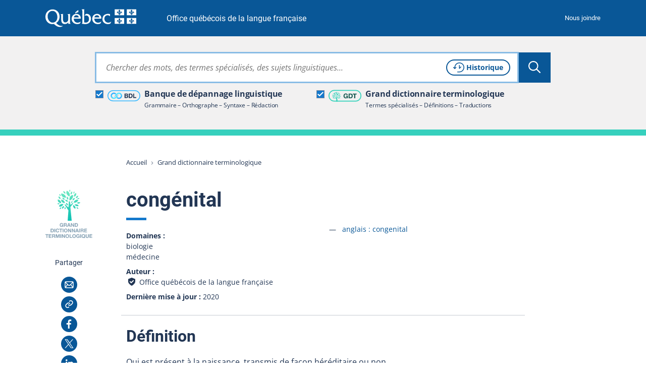

--- FILE ---
content_type: image/svg+xml
request_url: https://vitrinelinguistique.oqlf.gouv.qc.ca/_assets/41b1d38ea1e2f5595975318cf5f2ca46/images/svg/icons/ico_coche.svg
body_size: 31
content:
<svg xmlns="http://www.w3.org/2000/svg" viewBox="0 0 12 10"><path fill="#FFF" fill-rule="nonzero" d="M10.53.067l-6.381 6.38-2.725-2.564L0 5.396l3.439 3.236.735.735.022-.024.021.02.696-.74L12 1.537z"/></svg>